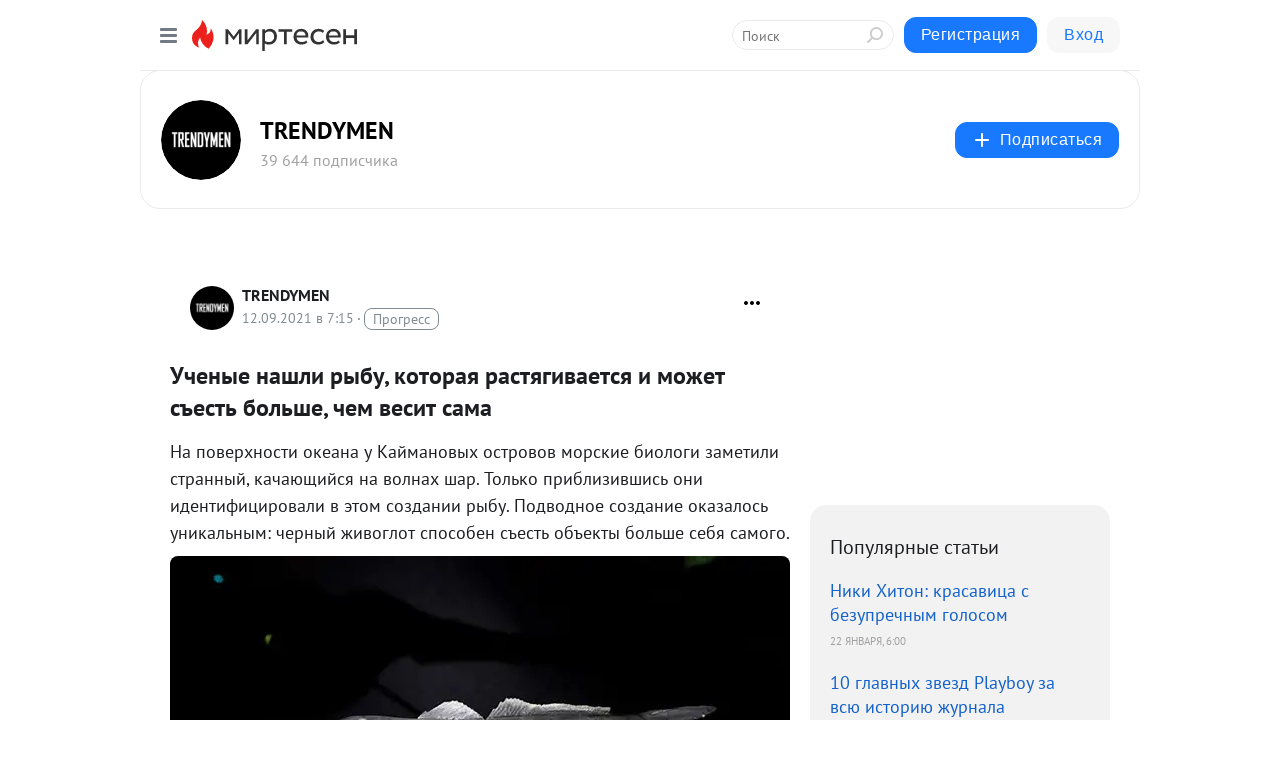

--- FILE ---
content_type: application/javascript;charset=UTF-8
request_url: https://exad.smi2.ru/jsapi?action=rtb_news&payload=CAISJDJiZmFmNjk5LTU1MWYtNDEyNC04MDU4LWE1YTM3ZDlkYjQ1ZhpDEJGYycsGIgVydV9SVSoMMy4xMzMuMTQ0LjMwMAE6JDJiNjQ3NTBmLWEzMmQtNGM0Mi04OWVjLWExMmExYzkzZTE5MyKoAQiAChDQBRqfAU1vemlsbGEvNS4wIChNYWNpbnRvc2g7IEludGVsIE1hYyBPUyBYIDEwXzE1XzcpIEFwcGxlV2ViS2l0LzUzNy4zNiAoS0hUTUwsIGxpa2UgR2Vja28pIENocm9tZS8xMzEuMC4wLjAgU2FmYXJpLzUzNy4zNjsgQ2xhdWRlQm90LzEuMDsgK2NsYXVkZWJvdEBhbnRocm9waWMuY29tKSoRCOSkAxoLbWlydGVzZW4ucnUy7AIKbWh0dHBzOi8vc29jaWFsLnRyZW5keW1lbi5ydS9ibG9nLzQzMzIxMTAwODcxL1VjaGVueWllLW5hc2hsaS1yeWlidS1rb3RvcmF5YS1yYXN0eWFnaXZheWV0c3lhLWktbW96aGV0LXNlc3QtYm8SLWh0dHBzOi8vdHJlbmR5bWVuLnJ1L2xpZmVzdHlsZS9ldmVudHMvMTMyMzAxLyLLAdCj0YfQtdC90YvQtSDQvdCw0YjQu9C4INGA0YvQsdGDLCDQutC-0YLQvtGA0LDRjyDRgNCw0YHRgtGP0LPQuNCy0LDQtdGC0YHRjyDQuCDQvNC-0LbQtdGCINGB0YrQtdGB0YLRjCDQsdC-0LvRjNGI0LUsINGH0LXQvCDQstC10YHQuNGCINGB0LDQvNCwIC0gVFJFTkRZTUVOIC0g0JzQtdC00LjQsNC_0LvQsNGC0YTQvtGA0LzQsCDQnNC40YDQotC10YHQtdC9QhoIi6wGEgtzbG90XzEwMzk0NxgaIAFAAkisAg
body_size: 73
content:
_jsapi_callbacks_._2({"response_id":"2bfaf699-551f-4124-8058-a5a37d9db45f","blocks":[{"block_id":103947,"tag_id":"slot_103947","items":[],"block_view_uuid":"","strategy_id":14}],"trace":[]});


--- FILE ---
content_type: application/javascript;charset=UTF-8
request_url: https://exad.smi2.ru/jsapi?action=rtb_news&payload=CAESJGY0ZWMzYWJmLWM0MWUtNDA4MS1hMzdlLTVlNDMwYTcxNWE5NxpDEJGYycsGIgVydV9SVSoMMy4xMzMuMTQ0LjMwMAE6JDJiNjQ3NTBmLWEzMmQtNGM0Mi04OWVjLWExMmExYzkzZTE5MyKoAQiAChDQBRqfAU1vemlsbGEvNS4wIChNYWNpbnRvc2g7IEludGVsIE1hYyBPUyBYIDEwXzE1XzcpIEFwcGxlV2ViS2l0LzUzNy4zNiAoS0hUTUwsIGxpa2UgR2Vja28pIENocm9tZS8xMzEuMC4wLjAgU2FmYXJpLzUzNy4zNjsgQ2xhdWRlQm90LzEuMDsgK2NsYXVkZWJvdEBhbnRocm9waWMuY29tKSoRCOSkAxoLbWlydGVzZW4ucnUy7AIKbWh0dHBzOi8vc29jaWFsLnRyZW5keW1lbi5ydS9ibG9nLzQzMzIxMTAwODcxL1VjaGVueWllLW5hc2hsaS1yeWlidS1rb3RvcmF5YS1yYXN0eWFnaXZheWV0c3lhLWktbW96aGV0LXNlc3QtYm8SLWh0dHBzOi8vdHJlbmR5bWVuLnJ1L2xpZmVzdHlsZS9ldmVudHMvMTMyMzAxLyLLAdCj0YfQtdC90YvQtSDQvdCw0YjQu9C4INGA0YvQsdGDLCDQutC-0YLQvtGA0LDRjyDRgNCw0YHRgtGP0LPQuNCy0LDQtdGC0YHRjyDQuCDQvNC-0LbQtdGCINGB0YrQtdGB0YLRjCDQsdC-0LvRjNGI0LUsINGH0LXQvCDQstC10YHQuNGCINGB0LDQvNCwIC0gVFJFTkRZTUVOIC0g0JzQtdC00LjQsNC_0LvQsNGC0YTQvtGA0LzQsCDQnNC40YDQotC10YHQtdC9QhoI76sGEgtzbG90XzEwMzkxORgaIAFAAkjsBA
body_size: 71
content:
_jsapi_callbacks_._1({"response_id":"f4ec3abf-c41e-4081-a37e-5e430a715a97","blocks":[{"block_id":103919,"tag_id":"slot_103919","items":[],"block_view_uuid":"","strategy_id":14}],"trace":[]});


--- FILE ---
content_type: application/javascript;charset=UTF-8
request_url: https://exad.smi2.ru/jsapi?action=rtb_news&payload=EiQ4Yjc5NDM3Ni1iOTNhLTQ5NzUtYTdlNC1hZjY0NzZkMWFiZjEaQxCRmMnLBiIFcnVfUlUqDDMuMTMzLjE0NC4zMDABOiQyYjY0NzUwZi1hMzJkLTRjNDItODllYy1hMTJhMWM5M2UxOTMiqAEIgAoQ0AUanwFNb3ppbGxhLzUuMCAoTWFjaW50b3NoOyBJbnRlbCBNYWMgT1MgWCAxMF8xNV83KSBBcHBsZVdlYktpdC81MzcuMzYgKEtIVE1MLCBsaWtlIEdlY2tvKSBDaHJvbWUvMTMxLjAuMC4wIFNhZmFyaS81MzcuMzY7IENsYXVkZUJvdC8xLjA7ICtjbGF1ZGVib3RAYW50aHJvcGljLmNvbSkqEQjkpAMaC21pcnRlc2VuLnJ1MuwCCm1odHRwczovL3NvY2lhbC50cmVuZHltZW4ucnUvYmxvZy80MzMyMTEwMDg3MS9VY2hlbnlpZS1uYXNobGktcnlpYnUta290b3JheWEtcmFzdHlhZ2l2YXlldHN5YS1pLW1vemhldC1zZXN0LWJvEi1odHRwczovL3RyZW5keW1lbi5ydS9saWZlc3R5bGUvZXZlbnRzLzEzMjMwMS8iywHQo9GH0LXQvdGL0LUg0L3QsNGI0LvQuCDRgNGL0LHRgywg0LrQvtGC0L7RgNCw0Y8g0YDQsNGB0YLRj9Cz0LjQstCw0LXRgtGB0Y8g0Lgg0LzQvtC20LXRgiDRgdGK0LXRgdGC0Ywg0LHQvtC70YzRiNC1LCDRh9C10Lwg0LLQtdGB0LjRgiDRgdCw0LzQsCAtIFRSRU5EWU1FTiAtINCc0LXQtNC40LDQv9C70LDRgtGE0L7RgNC80LAg0JzQuNGA0KLQtdGB0LXQvUIaCPWbBhILc2xvdF8xMDE4NzcYGiACQAJI7AQ
body_size: 73
content:
_jsapi_callbacks_._0({"response_id":"8b794376-b93a-4975-a7e4-af6476d1abf1","blocks":[{"block_id":101877,"tag_id":"slot_101877","items":[],"block_view_uuid":"","strategy_id":14}],"trace":[]});


--- FILE ---
content_type: application/javascript;charset=UTF-8
request_url: https://exad.smi2.ru/jsapi?action=rtb_news&payload=CAQSJDFkYTY0OWQ2LWYyMWYtNDBiOC1hNjUxLTQ4OTY4NWE0Y2M0MRpDEJGYycsGIgVydV9SVSoMMy4xMzMuMTQ0LjMwMAE6JDJiNjQ3NTBmLWEzMmQtNGM0Mi04OWVjLWExMmExYzkzZTE5MyKoAQiAChDQBRqfAU1vemlsbGEvNS4wIChNYWNpbnRvc2g7IEludGVsIE1hYyBPUyBYIDEwXzE1XzcpIEFwcGxlV2ViS2l0LzUzNy4zNiAoS0hUTUwsIGxpa2UgR2Vja28pIENocm9tZS8xMzEuMC4wLjAgU2FmYXJpLzUzNy4zNjsgQ2xhdWRlQm90LzEuMDsgK2NsYXVkZWJvdEBhbnRocm9waWMuY29tKSoRCOSkAxoLbWlydGVzZW4ucnUy7AIKbWh0dHBzOi8vc29jaWFsLnRyZW5keW1lbi5ydS9ibG9nLzQzMzIxMTAwODcxL1VjaGVueWllLW5hc2hsaS1yeWlidS1rb3RvcmF5YS1yYXN0eWFnaXZheWV0c3lhLWktbW96aGV0LXNlc3QtYm8SLWh0dHBzOi8vdHJlbmR5bWVuLnJ1L2xpZmVzdHlsZS9ldmVudHMvMTMyMzAxLyLLAdCj0YfQtdC90YvQtSDQvdCw0YjQu9C4INGA0YvQsdGDLCDQutC-0YLQvtGA0LDRjyDRgNCw0YHRgtGP0LPQuNCy0LDQtdGC0YHRjyDQuCDQvNC-0LbQtdGCINGB0YrQtdGB0YLRjCDQsdC-0LvRjNGI0LUsINGH0LXQvCDQstC10YHQuNGCINGB0LDQvNCwIC0gVFJFTkRZTUVOIC0g0JzQtdC00LjQsNC_0LvQsNGC0YTQvtGA0LzQsCDQnNC40YDQotC10YHQtdC9QhoIiKwGEgtzbG90XzEwMzk0NBgaIAFAAkisAg
body_size: 71
content:
_jsapi_callbacks_._4({"response_id":"1da649d6-f21f-40b8-a651-489685a4cc41","blocks":[{"block_id":103944,"tag_id":"slot_103944","items":[],"block_view_uuid":"","strategy_id":14}],"trace":[]});


--- FILE ---
content_type: application/javascript;charset=UTF-8
request_url: https://exad.smi2.ru/jsapi?action=rtb_news&payload=CAUSJGM4NDNiYmYwLTM4OGMtNDIyMi05NDY3LTI1MmE1ZWFkNTI2ZhpDEJGYycsGIgVydV9SVSoMMy4xMzMuMTQ0LjMwMAE6JDJiNjQ3NTBmLWEzMmQtNGM0Mi04OWVjLWExMmExYzkzZTE5MyKoAQiAChDQBRqfAU1vemlsbGEvNS4wIChNYWNpbnRvc2g7IEludGVsIE1hYyBPUyBYIDEwXzE1XzcpIEFwcGxlV2ViS2l0LzUzNy4zNiAoS0hUTUwsIGxpa2UgR2Vja28pIENocm9tZS8xMzEuMC4wLjAgU2FmYXJpLzUzNy4zNjsgQ2xhdWRlQm90LzEuMDsgK2NsYXVkZWJvdEBhbnRocm9waWMuY29tKSoRCOSkAxoLbWlydGVzZW4ucnUy7AIKbWh0dHBzOi8vc29jaWFsLnRyZW5keW1lbi5ydS9ibG9nLzQzMzIxMTAwODcxL1VjaGVueWllLW5hc2hsaS1yeWlidS1rb3RvcmF5YS1yYXN0eWFnaXZheWV0c3lhLWktbW96aGV0LXNlc3QtYm8SLWh0dHBzOi8vdHJlbmR5bWVuLnJ1L2xpZmVzdHlsZS9ldmVudHMvMTMyMzAxLyLLAdCj0YfQtdC90YvQtSDQvdCw0YjQu9C4INGA0YvQsdGDLCDQutC-0YLQvtGA0LDRjyDRgNCw0YHRgtGP0LPQuNCy0LDQtdGC0YHRjyDQuCDQvNC-0LbQtdGCINGB0YrQtdGB0YLRjCDQsdC-0LvRjNGI0LUsINGH0LXQvCDQstC10YHQuNGCINGB0LDQvNCwIC0gVFJFTkRZTUVOIC0g0JzQtdC00LjQsNC_0LvQsNGC0YTQvtGA0LzQsCDQnNC40YDQotC10YHQtdC9QhoIg6wGEgtzbG90XzEwMzkzORgaIAJAAkisAg
body_size: 73
content:
_jsapi_callbacks_._5({"response_id":"c843bbf0-388c-4222-9467-252a5ead526f","blocks":[{"block_id":103939,"tag_id":"slot_103939","items":[],"block_view_uuid":"","strategy_id":14}],"trace":[]});


--- FILE ---
content_type: application/javascript;charset=UTF-8
request_url: https://exad.smi2.ru/jsapi?action=rtb_news&payload=CAMSJDdkZjhmNmIxLTg2ZTktNDdhZS05YTYxLWJiM2UxYzI1YTcwNhpDEJGYycsGIgVydV9SVSoMMy4xMzMuMTQ0LjMwMAE6JDJiNjQ3NTBmLWEzMmQtNGM0Mi04OWVjLWExMmExYzkzZTE5MyKoAQiAChDQBRqfAU1vemlsbGEvNS4wIChNYWNpbnRvc2g7IEludGVsIE1hYyBPUyBYIDEwXzE1XzcpIEFwcGxlV2ViS2l0LzUzNy4zNiAoS0hUTUwsIGxpa2UgR2Vja28pIENocm9tZS8xMzEuMC4wLjAgU2FmYXJpLzUzNy4zNjsgQ2xhdWRlQm90LzEuMDsgK2NsYXVkZWJvdEBhbnRocm9waWMuY29tKSoRCOSkAxoLbWlydGVzZW4ucnUy7AIKbWh0dHBzOi8vc29jaWFsLnRyZW5keW1lbi5ydS9ibG9nLzQzMzIxMTAwODcxL1VjaGVueWllLW5hc2hsaS1yeWlidS1rb3RvcmF5YS1yYXN0eWFnaXZheWV0c3lhLWktbW96aGV0LXNlc3QtYm8SLWh0dHBzOi8vdHJlbmR5bWVuLnJ1L2xpZmVzdHlsZS9ldmVudHMvMTMyMzAxLyLLAdCj0YfQtdC90YvQtSDQvdCw0YjQu9C4INGA0YvQsdGDLCDQutC-0YLQvtGA0LDRjyDRgNCw0YHRgtGP0LPQuNCy0LDQtdGC0YHRjyDQuCDQvNC-0LbQtdGCINGB0YrQtdGB0YLRjCDQsdC-0LvRjNGI0LUsINGH0LXQvCDQstC10YHQuNGCINGB0LDQvNCwIC0gVFJFTkRZTUVOIC0g0JzQtdC00LjQsNC_0LvQsNGC0YTQvtGA0LzQsCDQnNC40YDQotC10YHQtdC9QhoIhawGEgtzbG90XzEwMzk0MRgaIARAAkisBw
body_size: 72
content:
_jsapi_callbacks_._3({"response_id":"7df8f6b1-86e9-47ae-9a61-bb3e1c25a706","blocks":[{"block_id":103941,"tag_id":"slot_103941","items":[],"block_view_uuid":"","strategy_id":14}],"trace":[]});
